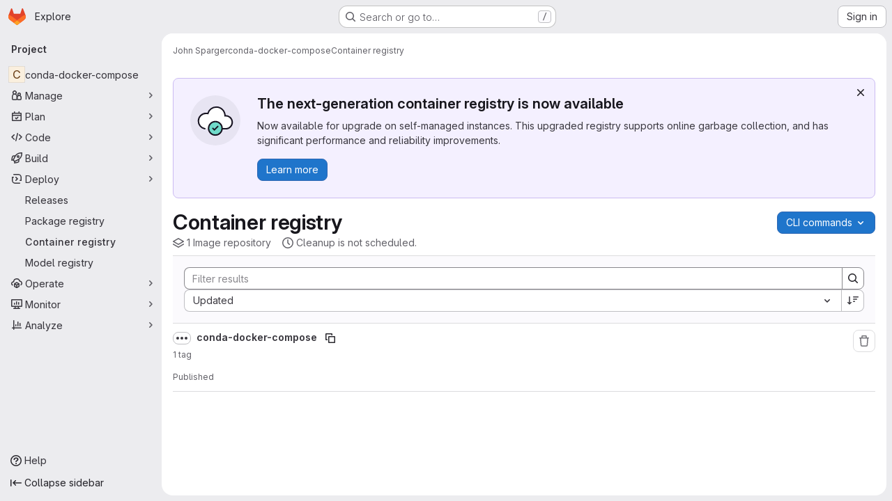

--- FILE ---
content_type: text/javascript; charset=utf-8
request_url: https://gitlab.esss.lu.se/assets/webpack/pages.projects.registry.repositories.0408d0ca.chunk.js
body_size: 429
content:
(this.webpackJsonp=this.webpackJsonp||[]).push([["pages.projects.registry.repositories"],{303:function(s,r,e){e("HVBj"),e("tGlJ"),s.exports=e("cAqb")},cAqb:function(s,r,e){"use strict";e.r(r);var o=e("7wUi");const p=Object(o.a)();p&&(p.attachBreadcrumb(),p.attachMainComponent())}},[[303,"runtime","main","commons-pages.projects-pages.projects.activity-pages.projects.alert_management.details-pages.project-1473cf4f","dbe6a049","commons-pages.groups.harbor.repositories-pages.groups.infrastructure_registry.index-pages.groups.pac-c6a27c85","commons-pages.groups.harbor.repositories-pages.groups.packages-pages.groups.registry.repositories-pa-2c5ccc2b","commons-pages.groups.harbor.repositories-pages.groups.registry.repositories-pages.projects.harbor.re-3db4f94a","commons-pages.groups.registry.repositories-pages.projects.registry.repositories"]]]);
//# sourceMappingURL=pages.projects.registry.repositories.0408d0ca.chunk.js.map